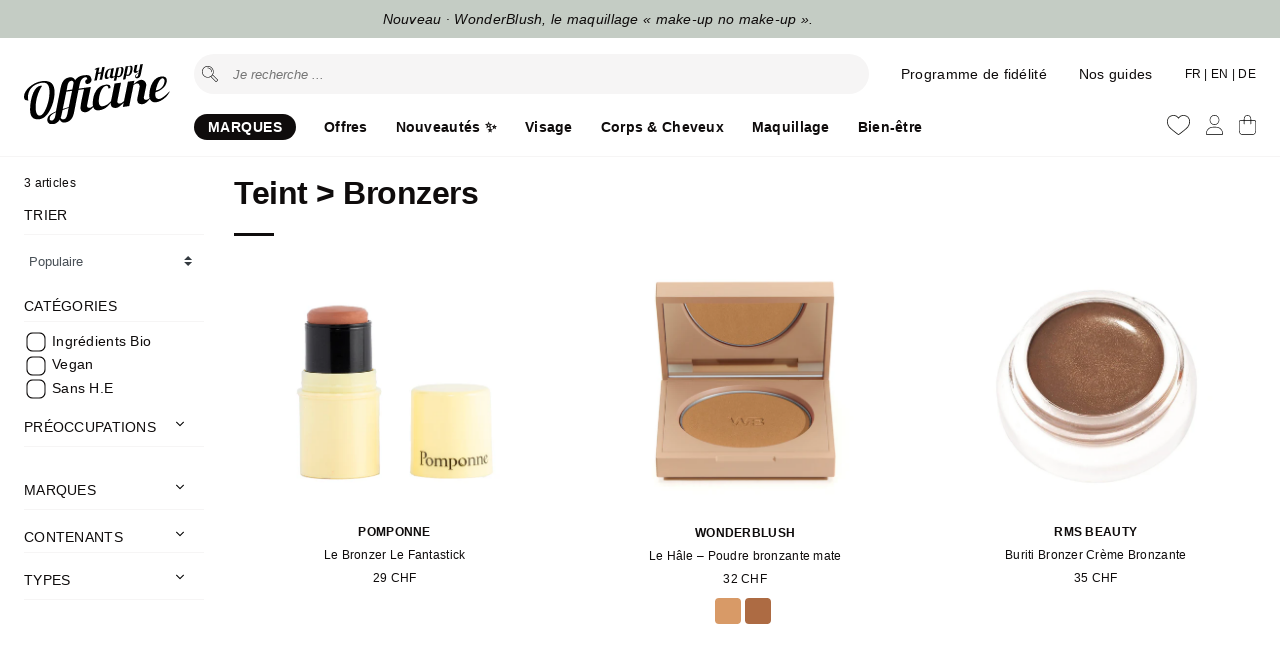

--- FILE ---
content_type: text/javascript; charset=utf-8
request_url: https://www.happyofficine.ch/products/wonderblush-le-hale-poudre-bronzante-mate.js
body_size: 693
content:
{"id":9223467761885,"title":"Le Hâle – Poudre bronzante mate","handle":"wonderblush-le-hale-poudre-bronzante-mate","description":"\u003cp class=\"title_description\"\u003eQuoi ?\u003c\/p\u003e\n\u003cp class=\"MsoNormal\"\u003e\u003cspan lang=\"FR\"\u003eUn \u003cb\u003ebronzer en poudre vegan\u003c\/b\u003e qui sculpte le visage et ravive l’éclat du teint avec un toucher velours. \u003c\/span\u003e\u003c\/p\u003e\n\u003cp class=\"title_description\"\u003ePour qui ?\u003c\/p\u003e\n\n\u003cp class=\"MsoNormal\"\u003e\u003cspan lang=\"FR\"\u003eCelles qui veulent un look ensoleillé et un teint lumineux qui tient toute la journée.\u003c\/span\u003e\u003c\/p\u003e\n\u003cp class=\"title_description\"\u003ePourquoi on l'aime ?\u003c\/p\u003e\n\n\u003cp class=\"MsoNormal\"\u003e\u003cb\u003e\u003cspan lang=\"FR\"\u003eLe Hâle de Wonderblush\u003c\/span\u003e\u003c\/b\u003e\u003cspan lang=\"FR\"\u003e se décline dans deux teintes pour réchauffer les carnations claires ou moyennes sans fausse note.\u003c\/span\u003e\u003c\/p\u003e","published_at":"2025-12-13T17:36:56+01:00","created_at":"2025-12-09T19:03:55+01:00","vendor":"Wonderblush","type":"Bronzer","tags":[],"price":3200,"price_min":3200,"price_max":3200,"available":true,"price_varies":false,"compare_at_price":null,"compare_at_price_min":0,"compare_at_price_max":0,"compare_at_price_varies":false,"variants":[{"id":47095560077533,"title":"Sable","option1":"Sable","option2":null,"option3":null,"sku":"D89A67","requires_shipping":true,"taxable":true,"featured_image":{"id":45670311067869,"product_id":9223467761885,"position":1,"created_at":"2025-12-09T19:04:22+01:00","updated_at":"2025-12-10T01:14:08+01:00","alt":"Le Hâle – Poudre bronzante mate","width":2000,"height":2003,"src":"https:\/\/cdn.shopify.com\/s\/files\/1\/0167\/9232\/2148\/files\/Le-Hale-Poudre-bronzante-mate-Bronzer-Wonderblush-Sable.jpg?v=1765325648","variant_ids":[47095560077533]},"available":true,"name":"Le Hâle – Poudre bronzante mate - Sable","public_title":"Sable","options":["Sable"],"price":3200,"weight":0,"compare_at_price":null,"inventory_management":"shopify","barcode":"628176110417","featured_media":{"alt":"Le Hâle – Poudre bronzante mate","id":37269049540829,"position":1,"preview_image":{"aspect_ratio":0.999,"height":2003,"width":2000,"src":"https:\/\/cdn.shopify.com\/s\/files\/1\/0167\/9232\/2148\/files\/Le-Hale-Poudre-bronzante-mate-Bronzer-Wonderblush-Sable.jpg?v=1765325648"}},"requires_selling_plan":false,"selling_plan_allocations":[]},{"id":47095560110301,"title":"Soleil","option1":"Soleil","option2":null,"option3":null,"sku":"AD6B43","requires_shipping":true,"taxable":true,"featured_image":{"id":45670313558237,"product_id":9223467761885,"position":2,"created_at":"2025-12-09T19:04:34+01:00","updated_at":"2025-12-10T01:14:10+01:00","alt":"Le Hâle – Poudre bronzante mate","width":2000,"height":2003,"src":"https:\/\/cdn.shopify.com\/s\/files\/1\/0167\/9232\/2148\/files\/Le-Hale-Poudre-bronzante-mate-Bronzer-Wonderblush-Soleil-2.jpg?v=1765325650","variant_ids":[47095560110301]},"available":true,"name":"Le Hâle – Poudre bronzante mate - Soleil","public_title":"Soleil","options":["Soleil"],"price":3200,"weight":0,"compare_at_price":null,"inventory_management":"shopify","barcode":"628176110424","featured_media":{"alt":"Le Hâle – Poudre bronzante mate","id":37269051670749,"position":2,"preview_image":{"aspect_ratio":0.999,"height":2003,"width":2000,"src":"https:\/\/cdn.shopify.com\/s\/files\/1\/0167\/9232\/2148\/files\/Le-Hale-Poudre-bronzante-mate-Bronzer-Wonderblush-Soleil-2.jpg?v=1765325650"}},"requires_selling_plan":false,"selling_plan_allocations":[]}],"images":["\/\/cdn.shopify.com\/s\/files\/1\/0167\/9232\/2148\/files\/Le-Hale-Poudre-bronzante-mate-Bronzer-Wonderblush-Sable.jpg?v=1765325648","\/\/cdn.shopify.com\/s\/files\/1\/0167\/9232\/2148\/files\/Le-Hale-Poudre-bronzante-mate-Bronzer-Wonderblush-Soleil-2.jpg?v=1765325650"],"featured_image":"\/\/cdn.shopify.com\/s\/files\/1\/0167\/9232\/2148\/files\/Le-Hale-Poudre-bronzante-mate-Bronzer-Wonderblush-Sable.jpg?v=1765325648","options":[{"name":"Color","position":1,"values":["Sable","Soleil"]}],"url":"\/products\/wonderblush-le-hale-poudre-bronzante-mate","media":[{"alt":"Le Hâle – Poudre bronzante mate","id":37269049540829,"position":1,"preview_image":{"aspect_ratio":0.999,"height":2003,"width":2000,"src":"https:\/\/cdn.shopify.com\/s\/files\/1\/0167\/9232\/2148\/files\/Le-Hale-Poudre-bronzante-mate-Bronzer-Wonderblush-Sable.jpg?v=1765325648"},"aspect_ratio":0.999,"height":2003,"media_type":"image","src":"https:\/\/cdn.shopify.com\/s\/files\/1\/0167\/9232\/2148\/files\/Le-Hale-Poudre-bronzante-mate-Bronzer-Wonderblush-Sable.jpg?v=1765325648","width":2000},{"alt":"Le Hâle – Poudre bronzante mate","id":37269051670749,"position":2,"preview_image":{"aspect_ratio":0.999,"height":2003,"width":2000,"src":"https:\/\/cdn.shopify.com\/s\/files\/1\/0167\/9232\/2148\/files\/Le-Hale-Poudre-bronzante-mate-Bronzer-Wonderblush-Soleil-2.jpg?v=1765325650"},"aspect_ratio":0.999,"height":2003,"media_type":"image","src":"https:\/\/cdn.shopify.com\/s\/files\/1\/0167\/9232\/2148\/files\/Le-Hale-Poudre-bronzante-mate-Bronzer-Wonderblush-Soleil-2.jpg?v=1765325650","width":2000}],"requires_selling_plan":false,"selling_plan_groups":[]}